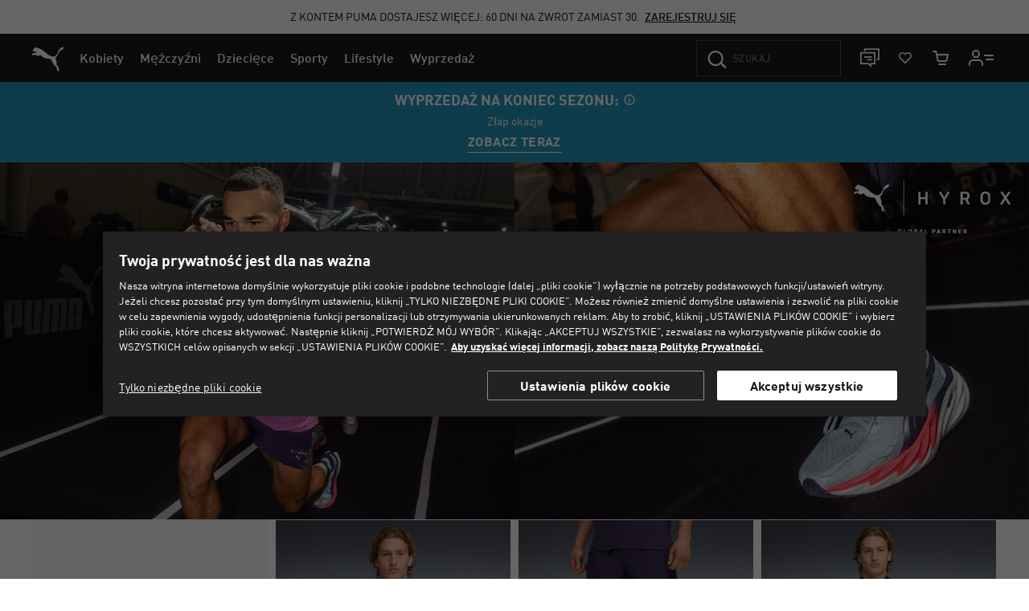

--- FILE ---
content_type: text/html;charset=UTF-8
request_url: https://eu.puma.com/on/demandware.store/Sites-EU-Site/pl_PL/Product-SlotComponentCarousel?recomm=true&pids=312915%2c4069162063144%2c4069162066916%2c528569%2c092400&ct=default&hc=&jscl=
body_size: 1637
content:
<div class="  ">


<div
class="products-carousel-glide"

data-component="pdp/ProductRecommendationCarousel"
data-carousel-tiles-reload-url="null"
data-type="ProductRecommender"
data-id="null"
data-title=""
data-component-options='{}'
data-component-slider-options='{
"controlArrowPrevTitle": "Previous",
"controlArrowNextTitle": "Dalej",
"controlArrowIcon": "arrow"
}'

aria-label=""
aria-roledescription="carousel" role="region"
>






































































































<div class="glide-carousel-container" style="min-height: 118px;">
<div class="glide-carousel" data-js-glide-slider-carousel>
<div
data-js-glide-slider-control-prev-arrow
class="simple-carousel-arrows"
data-glide-el="controls"
></div>
<div class="glide-carousel-track" data-glide-el="track">
<div class="glide-carousel-slides" aria-live="polite">




<div class="products-carousel-glide-slide" data-js-glide-slider-slide
data-js-product-products-carousel-slide role="group" aria-roledescription="slide"
aria-label="1 z 5"
>

<a
data-pid="4069161374562"
class="product-recommendation-link"
href="/pl/pl/pd/meskie-buty-do-biegania-puma-%C3%97-hyrox-velocity-nitro-4/312915.html?dwvar_312915_color=01"

data-js-product-recommendation
data-product-name="Męskie buty do biegania PUMA &times; HYROX Velocity NITRO&trade; 4"
>


<div class="product-recommendation-image-section">


<picture class="product-recommendation-picture js-picture-lazy"
aria-label="Męskie buty do biegania PUMA × HYROX Velocity NITRO™ 4, Lucite-Pure Pink-Deep Plum">


<source

media="(max-width:544px)"

data-srcset="https://images.puma.com/image/upload/f_auto,q_auto,b_rgb:fafafa,w_300,h_300/global/312915/01/sv01/fnd/EEA/fmt/png/Męskie-buty-do-biegania-PUMA-×-HYROX-Velocity-NITRO™-4 300w"

sizes="100vw"

/>


<source

media="(min-width:545px) and (max-width:1179px)"

data-srcset="https://images.puma.com/image/upload/f_auto,q_auto,b_rgb:fafafa,w_550,h_550/global/312915/01/sv01/fnd/EEA/fmt/png/Męskie-buty-do-biegania-PUMA-×-HYROX-Velocity-NITRO™-4 550w"

sizes="100vw"

/>


<source

media="(min-width:1180px) and (max-width:1399px)"

data-srcset="https://images.puma.com/image/upload/f_auto,q_auto,b_rgb:fafafa,w_400,h_400/global/312915/01/sv01/fnd/EEA/fmt/png/Męskie-buty-do-biegania-PUMA-×-HYROX-Velocity-NITRO™-4 400w"

sizes="100vw"

/>


<source

media="(min-width:1399px)"

data-srcset="https://images.puma.com/image/upload/f_auto,q_auto,b_rgb:fafafa,w_500,h_500/global/312915/01/sv01/fnd/EEA/fmt/png/Męskie-buty-do-biegania-PUMA-×-HYROX-Velocity-NITRO™-4 500w"

sizes="100vw"

/>

<img class="product-recommendation-image product-tile-image--default tile-image"
src="https://eu.puma.com/on/demandware.static/Sites-EU-Site/-/default/dwda8e1259/images/lazyload.png"
data-src="https://images.puma.com/image/upload/f_auto,q_auto,b_rgb:fafafa,w_550,h_550/global/312915/01/sv01/fnd/EEA/fmt/png/Męskie-buty-do-biegania-PUMA-×-HYROX-Velocity-NITRO™-4"
alt=""
title="Męskie buty do biegania PUMA × HYROX Velocity NITRO™ 4, Lucite-Pure Pink-Deep Plum"
itemprop="image"
>
</picture>


</div>
<div class="product-recommendation-info">
<div class="product-recommendation-name product-tile__title" aria-hidden="true">Męskie buty do biegania PUMA &times; HYROX Velocity NITRO&trade; 4</div>

<div class="product-recommendation-price product-tile__price">
    
        <div class="product-recommendation-price-standard product-tile__price--standard">599,00 zł</div>
    
</div>
</div>
</a>

</div>



<div class="products-carousel-glide-slide" data-js-glide-slider-slide
data-js-product-products-carousel-slide role="group" aria-roledescription="slide"
aria-label="2 z 5"
>

<a
data-pid="4069162063144"
class="product-recommendation-link"
href="/pl/pl/pd/meska-koszulka-treningowa-puma-%C3%97-hyrox-dryelite/528567.html?dwvar_528567_color=73"

data-js-product-recommendation
data-product-name="Męska koszulka treningowa PUMA &times; HYROX DRYELITE"
>


<div class="product-recommendation-image-section">


<picture class="product-recommendation-picture js-picture-lazy"
aria-label="Męska koszulka treningowa PUMA × HYROX DRYELITE, Electric Orchid">


<source

media="(max-width:544px)"

data-srcset="https://images.puma.com/image/upload/f_auto,q_auto,b_rgb:fafafa,w_300,h_300/global/528567/73/mod01/fnd/EEA/fmt/png/Męska-koszulka-treningowa-PUMA-×-HYROX-DRYELITE 300w"

sizes="100vw"

/>


<source

media="(min-width:545px) and (max-width:1179px)"

data-srcset="https://images.puma.com/image/upload/f_auto,q_auto,b_rgb:fafafa,w_550,h_550/global/528567/73/mod01/fnd/EEA/fmt/png/Męska-koszulka-treningowa-PUMA-×-HYROX-DRYELITE 550w"

sizes="100vw"

/>


<source

media="(min-width:1180px) and (max-width:1399px)"

data-srcset="https://images.puma.com/image/upload/f_auto,q_auto,b_rgb:fafafa,w_400,h_400/global/528567/73/mod01/fnd/EEA/fmt/png/Męska-koszulka-treningowa-PUMA-×-HYROX-DRYELITE 400w"

sizes="100vw"

/>


<source

media="(min-width:1399px)"

data-srcset="https://images.puma.com/image/upload/f_auto,q_auto,b_rgb:fafafa,w_500,h_500/global/528567/73/mod01/fnd/EEA/fmt/png/Męska-koszulka-treningowa-PUMA-×-HYROX-DRYELITE 500w"

sizes="100vw"

/>

<img class="product-recommendation-image product-tile-image--default tile-image"
src="https://eu.puma.com/on/demandware.static/Sites-EU-Site/-/default/dwda8e1259/images/lazyload.png"
data-src="https://images.puma.com/image/upload/f_auto,q_auto,b_rgb:fafafa,w_550,h_550/global/528567/73/mod01/fnd/EEA/fmt/png/Męska-koszulka-treningowa-PUMA-×-HYROX-DRYELITE"
alt="Na szarym tle model pozuje ze skrzyżowanymi ramionami, ubrany w różową koszulkę i ciemne spodenki."
title="Męska koszulka treningowa PUMA × HYROX DRYELITE, Electric Orchid"
itemprop="image"
>
</picture>


</div>
<div class="product-recommendation-info">
<div class="product-recommendation-name product-tile__title" aria-hidden="true">Męska koszulka treningowa PUMA &times; HYROX DRYELITE</div>

<div class="product-recommendation-price product-tile__price">
    
        <div class="product-recommendation-price-standard product-tile__price--standard">279,00 zł</div>
    
</div>
</div>
</a>

</div>



<div class="products-carousel-glide-slide" data-js-glide-slider-slide
data-js-product-products-carousel-slide role="group" aria-roledescription="slide"
aria-label="3 z 5"
>

<a
data-pid="4069162066916"
class="product-recommendation-link"
href="/pl/pl/pd/meskie-szorty-puma-%C3%97-hyrox-dryelite-5%22/528568.html?dwvar_528568_color=64"

data-js-product-recommendation
data-product-name="Męskie szorty PUMA &times; HYROX DRYELITE 5&quot;"
>


<div class="product-recommendation-image-section">


<picture class="product-recommendation-picture js-picture-lazy"
aria-label="Męskie szorty PUMA × HYROX DRYELITE 5&quot;, Deep Plum">


<source

media="(max-width:544px)"

data-srcset="https://images.puma.com/image/upload/f_auto,q_auto,b_rgb:fafafa,w_300,h_300/global/528568/64/mod01/fnd/EEA/fmt/png/Męskie-szorty-PUMA-×-HYROX-DRYELITE-5 300w"

sizes="100vw"

/>


<source

media="(min-width:545px) and (max-width:1179px)"

data-srcset="https://images.puma.com/image/upload/f_auto,q_auto,b_rgb:fafafa,w_550,h_550/global/528568/64/mod01/fnd/EEA/fmt/png/Męskie-szorty-PUMA-×-HYROX-DRYELITE-5 550w"

sizes="100vw"

/>


<source

media="(min-width:1180px) and (max-width:1399px)"

data-srcset="https://images.puma.com/image/upload/f_auto,q_auto,b_rgb:fafafa,w_400,h_400/global/528568/64/mod01/fnd/EEA/fmt/png/Męskie-szorty-PUMA-×-HYROX-DRYELITE-5 400w"

sizes="100vw"

/>


<source

media="(min-width:1399px)"

data-srcset="https://images.puma.com/image/upload/f_auto,q_auto,b_rgb:fafafa,w_500,h_500/global/528568/64/mod01/fnd/EEA/fmt/png/Męskie-szorty-PUMA-×-HYROX-DRYELITE-5 500w"

sizes="100vw"

/>

<img class="product-recommendation-image product-tile-image--default tile-image"
src="https://eu.puma.com/on/demandware.static/Sites-EU-Site/-/default/dwda8e1259/images/lazyload.png"
data-src="https://images.puma.com/image/upload/f_auto,q_auto,b_rgb:fafafa,w_550,h_550/global/528568/64/mod01/fnd/EEA/fmt/png/Męskie-szorty-PUMA-×-HYROX-DRYELITE-5"
alt="Na szarym tle model pozuje w stroju sportowym: top, spodenki, skarpetki i buty do biegania."
title="Męskie szorty PUMA × HYROX DRYELITE 5&quot;, Deep Plum"
itemprop="image"
>
</picture>


</div>
<div class="product-recommendation-info">
<div class="product-recommendation-name product-tile__title" aria-hidden="true">Męskie szorty PUMA &times; HYROX DRYELITE 5&quot;</div>

<div class="product-recommendation-price product-tile__price">
    
        <div class="product-recommendation-price-standard product-tile__price--standard">279,00 zł</div>
    
</div>
</div>
</a>

</div>



<div class="products-carousel-glide-slide" data-js-glide-slider-slide
data-js-product-products-carousel-slide role="group" aria-roledescription="slide"
aria-label="4 z 5"
>

<a
data-pid="4069161922794"
class="product-recommendation-link"
href="/pl/pl/pd/meska-kurtka-rozgrzewkowa-puma-%C3%97-hyrox-dryelite/528569.html?dwvar_528569_color=01"

data-js-product-recommendation
data-product-name="Męska kurtka rozgrzewkowa PUMA &times; HYROX DRYELITE"
>


<div class="product-recommendation-image-section">


<picture class="product-recommendation-picture js-picture-lazy"
aria-label="Męska kurtka rozgrzewkowa PUMA × HYROX DRYELITE, PUMA Black">


<source

media="(max-width:544px)"

data-srcset="https://images.puma.com/image/upload/f_auto,q_auto,b_rgb:fafafa,w_300,h_300/global/528569/01/mod01/fnd/EEA/fmt/png/Męska-kurtka-rozgrzewkowa-PUMA-×-HYROX-DRYELITE 300w"

sizes="100vw"

/>


<source

media="(min-width:545px) and (max-width:1179px)"

data-srcset="https://images.puma.com/image/upload/f_auto,q_auto,b_rgb:fafafa,w_550,h_550/global/528569/01/mod01/fnd/EEA/fmt/png/Męska-kurtka-rozgrzewkowa-PUMA-×-HYROX-DRYELITE 550w"

sizes="100vw"

/>


<source

media="(min-width:1180px) and (max-width:1399px)"

data-srcset="https://images.puma.com/image/upload/f_auto,q_auto,b_rgb:fafafa,w_400,h_400/global/528569/01/mod01/fnd/EEA/fmt/png/Męska-kurtka-rozgrzewkowa-PUMA-×-HYROX-DRYELITE 400w"

sizes="100vw"

/>


<source

media="(min-width:1399px)"

data-srcset="https://images.puma.com/image/upload/f_auto,q_auto,b_rgb:fafafa,w_500,h_500/global/528569/01/mod01/fnd/EEA/fmt/png/Męska-kurtka-rozgrzewkowa-PUMA-×-HYROX-DRYELITE 500w"

sizes="100vw"

/>

<img class="product-recommendation-image product-tile-image--default tile-image"
src="https://eu.puma.com/on/demandware.static/Sites-EU-Site/-/default/dwda8e1259/images/lazyload.png"
data-src="https://images.puma.com/image/upload/f_auto,q_auto,b_rgb:fafafa,w_550,h_550/global/528569/01/mod01/fnd/EEA/fmt/png/Męska-kurtka-rozgrzewkowa-PUMA-×-HYROX-DRYELITE"
alt="Model na szarym tle w czarnej kurtce i szortach z logo marki."
title="Męska kurtka rozgrzewkowa PUMA × HYROX DRYELITE, PUMA Black"
itemprop="image"
>
</picture>


</div>
<div class="product-recommendation-info">
<div class="product-recommendation-name product-tile__title" aria-hidden="true">Męska kurtka rozgrzewkowa PUMA &times; HYROX DRYELITE</div>

<div class="product-recommendation-price product-tile__price">
    
        <div class="product-recommendation-price-standard product-tile__price--standard">399,00 zł</div>
    
</div>
</div>
</a>

</div>



<div class="products-carousel-glide-slide" data-js-glide-slider-slide
data-js-product-products-carousel-slide role="group" aria-roledescription="slide"
aria-label="5 z 5"
>

<a
data-pid="4069162521224"
class="product-recommendation-link"
href="/pl/pl/pd/plecak-puma-%C3%97-hyrox-daily-34-l/092400.html?dwvar_092400_color=01"

data-js-product-recommendation
data-product-name="Plecak PUMA &times; HYROX Daily 34 l"
>


<div class="product-recommendation-image-section">


<picture class="product-recommendation-picture js-picture-lazy"
aria-label="Plecak PUMA × HYROX Daily 34 l, PUMA Black">


<source

media="(max-width:544px)"

data-srcset="https://images.puma.com/image/upload/f_auto,q_auto,b_rgb:fafafa,w_300,h_300/global/092400/01/fnd/EEA/fmt/png/Plecak-PUMA-×-HYROX-Daily-34-l 300w"

sizes="100vw"

/>


<source

media="(min-width:545px) and (max-width:1179px)"

data-srcset="https://images.puma.com/image/upload/f_auto,q_auto,b_rgb:fafafa,w_550,h_550/global/092400/01/fnd/EEA/fmt/png/Plecak-PUMA-×-HYROX-Daily-34-l 550w"

sizes="100vw"

/>


<source

media="(min-width:1180px) and (max-width:1399px)"

data-srcset="https://images.puma.com/image/upload/f_auto,q_auto,b_rgb:fafafa,w_400,h_400/global/092400/01/fnd/EEA/fmt/png/Plecak-PUMA-×-HYROX-Daily-34-l 400w"

sizes="100vw"

/>


<source

media="(min-width:1399px)"

data-srcset="https://images.puma.com/image/upload/f_auto,q_auto,b_rgb:fafafa,w_500,h_500/global/092400/01/fnd/EEA/fmt/png/Plecak-PUMA-×-HYROX-Daily-34-l 500w"

sizes="100vw"

/>

<img class="product-recommendation-image product-tile-image--default tile-image"
src="https://eu.puma.com/on/demandware.static/Sites-EU-Site/-/default/dwda8e1259/images/lazyload.png"
data-src="https://images.puma.com/image/upload/f_auto,q_auto,b_rgb:fafafa,w_550,h_550/global/092400/01/fnd/EEA/fmt/png/Plecak-PUMA-×-HYROX-Daily-34-l"
alt="Czarny plecak treningowy PUMA HYROX z kieszeniami i regulowanymi paskami."
title="Plecak PUMA × HYROX Daily 34 l, PUMA Black"
itemprop="image"
>
</picture>


</div>
<div class="product-recommendation-info">
<div class="product-recommendation-name product-tile__title" aria-hidden="true">Plecak PUMA &times; HYROX Daily 34 l</div>

<div class="product-recommendation-price product-tile__price">
    
        <div class="product-recommendation-price-standard product-tile__price--standard">519,00 zł</div>
    
</div>
</div>
</a>

</div>


</div>
</div>
<div
data-js-glide-slider-control-next-arrow
class="simple-carousel-arrows"
data-glide-el="controls"
></div>
<div
data-js-glide-slider-control-bullets
class="simple-carousel-bullets accessible-tabs"
data-glide-el="controls[nav]"
role="tablist"
aria-label="Slajdy"
data-slide-number-text="Slajd {0}"
></div>
</div>
</div>



</div>
</div>




--- FILE ---
content_type: text/html;charset=UTF-8
request_url: https://eu.puma.com/on/demandware.store/Sites-EU-Site/pl_PL/Product-SlotComponentCarousel?recomm=true&pids=398846%2C400384%2C309809%2C399781%2C309707%2C403688%2C026275%2C026280%2C403699%2C783894%2C311144%2C312174&ct=default&hc=&jscl=js-cl-js-recomm-content-kqcm9fg7v&ajax=true
body_size: 2781
content:
<div class="js-cl-js-recomm-content-kqcm9fg7v  ">

<h2 class="products-carousel-title js-carousel-callout-msg"></h2>



<div
class="products-carousel-glide"

data-component="pdp/ProductRecommendationCarousel"
data-carousel-tiles-reload-url="null"
data-type="ProductRecommender"
data-id="null"
data-title=""
data-component-options='{}'
data-component-slider-options='{
"controlArrowPrevTitle": "Previous",
"controlArrowNextTitle": "Dalej",
"controlArrowIcon": "arrow"
}'

aria-label=""
aria-roledescription="carousel" role="region"
>






































































































<div class="glide-carousel-container" style="min-height: 118px;">
<div class="glide-carousel" data-js-glide-slider-carousel>
<div
data-js-glide-slider-control-prev-arrow
class="simple-carousel-arrows"
data-glide-el="controls"
></div>
<div class="glide-carousel-track" data-glide-el="track">
<div class="glide-carousel-slides" aria-live="polite">




<div class="products-carousel-glide-slide" data-js-glide-slider-slide
data-js-product-products-carousel-slide role="group" aria-roledescription="slide"
aria-label="1 z 12"
>

<a
data-pid="4067979315715"
class="product-recommendation-link"
href="/pl/pl/pd/sneakersy-unisex-speedcat-og/398846.html?dwvar_398846_color=01"

data-js-product-recommendation
data-product-name="Sneakersy unisex Speedcat OG"
>


<div class="product-recommendation-image-section">


<picture class="product-recommendation-picture js-picture-lazy"
aria-label="Sneakersy unisex Speedcat OG, PUMA Black-PUMA White">


<source

media="(max-width:544px)"

data-srcset="https://images.puma.com/image/upload/f_auto,q_auto,b_rgb:fafafa,w_300,h_300/global/398846/01/sv01/fnd/EEA/fmt/png/Sneakersy-unisex-Speedcat-OG 300w"

sizes="100vw"

/>


<source

media="(min-width:545px) and (max-width:1179px)"

data-srcset="https://images.puma.com/image/upload/f_auto,q_auto,b_rgb:fafafa,w_550,h_550/global/398846/01/sv01/fnd/EEA/fmt/png/Sneakersy-unisex-Speedcat-OG 550w"

sizes="100vw"

/>


<source

media="(min-width:1180px) and (max-width:1399px)"

data-srcset="https://images.puma.com/image/upload/f_auto,q_auto,b_rgb:fafafa,w_400,h_400/global/398846/01/sv01/fnd/EEA/fmt/png/Sneakersy-unisex-Speedcat-OG 400w"

sizes="100vw"

/>


<source

media="(min-width:1399px)"

data-srcset="https://images.puma.com/image/upload/f_auto,q_auto,b_rgb:fafafa,w_500,h_500/global/398846/01/sv01/fnd/EEA/fmt/png/Sneakersy-unisex-Speedcat-OG 500w"

sizes="100vw"

/>

<img class="product-recommendation-image product-tile-image--default tile-image"
src="https://eu.puma.com/on/demandware.static/Sites-EU-Site/-/default/dwda8e1259/images/lazyload.png"
data-src="https://images.puma.com/image/upload/f_auto,q_auto,b_rgb:fafafa,w_550,h_550/global/398846/01/sv01/fnd/EEA/fmt/png/Sneakersy-unisex-Speedcat-OG"
alt="Czarne buty sportowe PUMA z białym paskiem bocznym i złotym logo."
title="Sneakersy unisex Speedcat OG, PUMA Black-PUMA White"
itemprop="image"
>
</picture>


</div>
<div class="product-recommendation-info">
<div class="product-recommendation-name product-tile__title" aria-hidden="true">Sneakersy unisex Speedcat OG</div>

<div class="product-recommendation-price product-tile__price">
    
        <div class="product-recommendation-price-standard product-tile__price--standard">479,00 zł</div>
    
</div>
</div>
</a>

</div>



<div class="products-carousel-glide-slide" data-js-glide-slider-slide
data-js-product-products-carousel-slide role="group" aria-roledescription="slide"
aria-label="2 z 12"
>

<a
data-pid="4067983189562"
class="product-recommendation-link"
href="/pl/pl/pd/sneakersy-unisex-speedcat-mid/400384.html?dwvar_400384_color=01"

data-js-product-recommendation
data-product-name="Sneakersy unisex Speedcat Mid"
>


<div class="product-recommendation-image-section">


<picture class="product-recommendation-picture js-picture-lazy"
aria-label="Sneakersy unisex Speedcat Mid, PUMA Black-Warm White">


<source

media="(max-width:544px)"

data-srcset="https://images.puma.com/image/upload/f_auto,q_auto,b_rgb:fafafa,w_300,h_300/global/400384/01/sv01/fnd/EEA/fmt/png/Sneakersy-unisex-Speedcat-Mid 300w"

sizes="100vw"

/>


<source

media="(min-width:545px) and (max-width:1179px)"

data-srcset="https://images.puma.com/image/upload/f_auto,q_auto,b_rgb:fafafa,w_550,h_550/global/400384/01/sv01/fnd/EEA/fmt/png/Sneakersy-unisex-Speedcat-Mid 550w"

sizes="100vw"

/>


<source

media="(min-width:1180px) and (max-width:1399px)"

data-srcset="https://images.puma.com/image/upload/f_auto,q_auto,b_rgb:fafafa,w_400,h_400/global/400384/01/sv01/fnd/EEA/fmt/png/Sneakersy-unisex-Speedcat-Mid 400w"

sizes="100vw"

/>


<source

media="(min-width:1399px)"

data-srcset="https://images.puma.com/image/upload/f_auto,q_auto,b_rgb:fafafa,w_500,h_500/global/400384/01/sv01/fnd/EEA/fmt/png/Sneakersy-unisex-Speedcat-Mid 500w"

sizes="100vw"

/>

<img class="product-recommendation-image product-tile-image--default tile-image"
src="https://eu.puma.com/on/demandware.static/Sites-EU-Site/-/default/dwda8e1259/images/lazyload.png"
data-src="https://images.puma.com/image/upload/f_auto,q_auto,b_rgb:fafafa,w_550,h_550/global/400384/01/sv01/fnd/EEA/fmt/png/Sneakersy-unisex-Speedcat-Mid"
alt="Czarne buty PUMA z wysoką cholewką dla dorosłych, z beżowym paskiem i zapięciem."
title="Sneakersy unisex Speedcat Mid, PUMA Black-Warm White"
itemprop="image"
>
</picture>


</div>
<div class="product-recommendation-info">
<div class="product-recommendation-name product-tile__title" aria-hidden="true">Sneakersy unisex Speedcat Mid</div>

<div class="product-recommendation-price product-tile__price">
    
        <div class="product-recommendation-price-standard product-tile__price--standard">559,00 zł</div>
    
</div>
</div>
</a>

</div>



<div class="products-carousel-glide-slide" data-js-glide-slider-slide
data-js-product-products-carousel-slide role="group" aria-roledescription="slide"
aria-label="3 z 12"
>

<a
data-pid="4069157098250"
class="product-recommendation-link"
href="/pl/pl/pd/meskie-buty-do-biegania-deviate-nitro-elite%C2%A03/309809.html?dwvar_309809_color=07"

data-js-product-recommendation
data-product-name="Męskie buty do biegania Deviate NITRO&trade; Elite&nbsp;3"
>


<div class="product-recommendation-image-section">


<picture class="product-recommendation-picture js-picture-lazy"
aria-label="Męskie buty do biegania Deviate NITRO™ Elite&nbsp;3, Mint Melt-Speed Blue">


<source

media="(max-width:544px)"

data-srcset="https://images.puma.com/image/upload/f_auto,q_auto,b_rgb:fafafa,w_300,h_300/global/309809/07/sv01/fnd/EEA/fmt/png/Męskie-buty-do-biegania-Deviate-NITRO™-Elite3 300w"

sizes="100vw"

/>


<source

media="(min-width:545px) and (max-width:1179px)"

data-srcset="https://images.puma.com/image/upload/f_auto,q_auto,b_rgb:fafafa,w_550,h_550/global/309809/07/sv01/fnd/EEA/fmt/png/Męskie-buty-do-biegania-Deviate-NITRO™-Elite3 550w"

sizes="100vw"

/>


<source

media="(min-width:1180px) and (max-width:1399px)"

data-srcset="https://images.puma.com/image/upload/f_auto,q_auto,b_rgb:fafafa,w_400,h_400/global/309809/07/sv01/fnd/EEA/fmt/png/Męskie-buty-do-biegania-Deviate-NITRO™-Elite3 400w"

sizes="100vw"

/>


<source

media="(min-width:1399px)"

data-srcset="https://images.puma.com/image/upload/f_auto,q_auto,b_rgb:fafafa,w_500,h_500/global/309809/07/sv01/fnd/EEA/fmt/png/Męskie-buty-do-biegania-Deviate-NITRO™-Elite3 500w"

sizes="100vw"

/>

<img class="product-recommendation-image product-tile-image--default tile-image"
src="https://eu.puma.com/on/demandware.static/Sites-EU-Site/-/default/dwda8e1259/images/lazyload.png"
data-src="https://images.puma.com/image/upload/f_auto,q_auto,b_rgb:fafafa,w_550,h_550/global/309809/07/sv01/fnd/EEA/fmt/png/Męskie-buty-do-biegania-Deviate-NITRO™-Elite3"
alt="Miętowy but do biegania PUMA z czarnymi paskami i warstwową, turkusowo-niebieską podeszwą."
title="Męskie buty do biegania Deviate NITRO™ Elite&nbsp;3, Mint Melt-Speed Blue"
itemprop="image"
>
</picture>


</div>
<div class="product-recommendation-info">
<div class="product-recommendation-name product-tile__title" aria-hidden="true">Męskie buty do biegania Deviate NITRO&trade; Elite&nbsp;3</div>

<div class="product-recommendation-price product-tile__price">
    
        <div class="product-recommendation-price-standard product-tile__price--standard">999,00 zł</div>
    
</div>
</div>
</a>

</div>



<div class="products-carousel-glide-slide" data-js-glide-slider-slide
data-js-product-products-carousel-slide role="group" aria-roledescription="slide"
aria-label="4 z 12"
>

<a
data-pid="4067979841283"
class="product-recommendation-link"
href="/pl/pl/pd/sneakersy-unisex-suede-classic/399781.html?dwvar_399781_color=01"

data-js-product-recommendation
data-product-name="Sneakersy unisex Suede Classic"
>


<div class="product-recommendation-image-section">


<picture class="product-recommendation-picture js-picture-lazy"
aria-label="Sneakersy unisex Suede Classic, PUMA Black-PUMA White">


<source

media="(max-width:544px)"

data-srcset="https://images.puma.com/image/upload/f_auto,q_auto,b_rgb:fafafa,w_300,h_300/global/399781/01/sv01/fnd/EEA/fmt/png/Sneakersy-unisex-Suede-Classic 300w"

sizes="100vw"

/>


<source

media="(min-width:545px) and (max-width:1179px)"

data-srcset="https://images.puma.com/image/upload/f_auto,q_auto,b_rgb:fafafa,w_550,h_550/global/399781/01/sv01/fnd/EEA/fmt/png/Sneakersy-unisex-Suede-Classic 550w"

sizes="100vw"

/>


<source

media="(min-width:1180px) and (max-width:1399px)"

data-srcset="https://images.puma.com/image/upload/f_auto,q_auto,b_rgb:fafafa,w_400,h_400/global/399781/01/sv01/fnd/EEA/fmt/png/Sneakersy-unisex-Suede-Classic 400w"

sizes="100vw"

/>


<source

media="(min-width:1399px)"

data-srcset="https://images.puma.com/image/upload/f_auto,q_auto,b_rgb:fafafa,w_500,h_500/global/399781/01/sv01/fnd/EEA/fmt/png/Sneakersy-unisex-Suede-Classic 500w"

sizes="100vw"

/>

<img class="product-recommendation-image product-tile-image--default tile-image"
src="https://eu.puma.com/on/demandware.static/Sites-EU-Site/-/default/dwda8e1259/images/lazyload.png"
data-src="https://images.puma.com/image/upload/f_auto,q_auto,b_rgb:fafafa,w_550,h_550/global/399781/01/sv01/fnd/EEA/fmt/png/Sneakersy-unisex-Suede-Classic"
alt="Czarne buty sportowe PUMA z białym paskiem i sznurówkami."
title="Sneakersy unisex Suede Classic, PUMA Black-PUMA White"
itemprop="image"
>
</picture>


</div>
<div class="product-recommendation-info">
<div class="product-recommendation-name product-tile__title" aria-hidden="true">Sneakersy unisex Suede Classic</div>

<div class="product-recommendation-price product-tile__price">
    
        <div class="product-recommendation-price-standard product-tile__price--standard">399,00 zł</div>
    
</div>
</div>
</a>

</div>



<div class="products-carousel-glide-slide" data-js-glide-slider-slide
data-js-product-products-carousel-slide role="group" aria-roledescription="slide"
aria-label="5 z 12"
>

<a
data-pid="4067979287128"
class="product-recommendation-link"
href="/pl/pl/pd/meskie-buty-do-biegania-deviate-nitro-3/309707.html?dwvar_309707_color=01"

data-js-product-recommendation
data-product-name="Męskie buty do biegania Deviate NITRO&trade; 3"
>


<div class="product-recommendation-image-section">


<picture class="product-recommendation-picture js-picture-lazy"
aria-label="Męskie buty do biegania Deviate NITRO™ 3, PUMA Black-PUMA White">


<source

media="(max-width:544px)"

data-srcset="https://images.puma.com/image/upload/f_auto,q_auto,b_rgb:fafafa,w_300,h_300/global/309707/01/sv01/fnd/EEA/fmt/png/Męskie-buty-do-biegania-Deviate-NITRO™-3 300w"

sizes="100vw"

/>


<source

media="(min-width:545px) and (max-width:1179px)"

data-srcset="https://images.puma.com/image/upload/f_auto,q_auto,b_rgb:fafafa,w_550,h_550/global/309707/01/sv01/fnd/EEA/fmt/png/Męskie-buty-do-biegania-Deviate-NITRO™-3 550w"

sizes="100vw"

/>


<source

media="(min-width:1180px) and (max-width:1399px)"

data-srcset="https://images.puma.com/image/upload/f_auto,q_auto,b_rgb:fafafa,w_400,h_400/global/309707/01/sv01/fnd/EEA/fmt/png/Męskie-buty-do-biegania-Deviate-NITRO™-3 400w"

sizes="100vw"

/>


<source

media="(min-width:1399px)"

data-srcset="https://images.puma.com/image/upload/f_auto,q_auto,b_rgb:fafafa,w_500,h_500/global/309707/01/sv01/fnd/EEA/fmt/png/Męskie-buty-do-biegania-Deviate-NITRO™-3 500w"

sizes="100vw"

/>

<img class="product-recommendation-image product-tile-image--default tile-image"
src="https://eu.puma.com/on/demandware.static/Sites-EU-Site/-/default/dwda8e1259/images/lazyload.png"
data-src="https://images.puma.com/image/upload/f_auto,q_auto,b_rgb:fafafa,w_550,h_550/global/309707/01/sv01/fnd/EEA/fmt/png/Męskie-buty-do-biegania-Deviate-NITRO™-3"
alt="Czarne buty do biegania PUMA dla dorosłych z białym paskiem i detalem 'NITRO'."
title="Męskie buty do biegania Deviate NITRO™ 3, PUMA Black-PUMA White"
itemprop="image"
>
</picture>


</div>
<div class="product-recommendation-info">
<div class="product-recommendation-name product-tile__title" aria-hidden="true">Męskie buty do biegania Deviate NITRO&trade; 3</div>

<div class="product-recommendation-price product-tile__price">
    
        <div class="product-recommendation-price-standard product-tile__price--standard">749,00 zł</div>
    
</div>
</div>
</a>

</div>



<div class="products-carousel-glide-slide" data-js-glide-slider-slide
data-js-product-products-carousel-slide role="group" aria-roledescription="slide"
aria-label="6 z 12"
>

<a
data-pid="4069156986299"
class="product-recommendation-link"
href="/pl/pl/pd/sneakersy-unisex-speedcat-faded/403688.html?dwvar_403688_color=01"

data-js-product-recommendation
data-product-name="Sneakersy unisex Speedcat Faded"
>


<div class="product-recommendation-image-section">


<picture class="product-recommendation-picture js-picture-lazy"
aria-label="Sneakersy unisex Speedcat Faded, Haute Tropic-Alpine Snow">


<source

media="(max-width:544px)"

data-srcset="https://images.puma.com/image/upload/f_auto,q_auto,b_rgb:fafafa,w_300,h_300/global/403688/01/sv01/fnd/EEA/fmt/png/Sneakersy-unisex-Speedcat-Faded 300w"

sizes="100vw"

/>


<source

media="(min-width:545px) and (max-width:1179px)"

data-srcset="https://images.puma.com/image/upload/f_auto,q_auto,b_rgb:fafafa,w_550,h_550/global/403688/01/sv01/fnd/EEA/fmt/png/Sneakersy-unisex-Speedcat-Faded 550w"

sizes="100vw"

/>


<source

media="(min-width:1180px) and (max-width:1399px)"

data-srcset="https://images.puma.com/image/upload/f_auto,q_auto,b_rgb:fafafa,w_400,h_400/global/403688/01/sv01/fnd/EEA/fmt/png/Sneakersy-unisex-Speedcat-Faded 400w"

sizes="100vw"

/>


<source

media="(min-width:1399px)"

data-srcset="https://images.puma.com/image/upload/f_auto,q_auto,b_rgb:fafafa,w_500,h_500/global/403688/01/sv01/fnd/EEA/fmt/png/Sneakersy-unisex-Speedcat-Faded 500w"

sizes="100vw"

/>

<img class="product-recommendation-image product-tile-image--default tile-image"
src="https://eu.puma.com/on/demandware.static/Sites-EU-Site/-/default/dwda8e1259/images/lazyload.png"
data-src="https://images.puma.com/image/upload/f_auto,q_auto,b_rgb:fafafa,w_550,h_550/global/403688/01/sv01/fnd/EEA/fmt/png/Sneakersy-unisex-Speedcat-Faded"
alt="Jasnoniebieskie buty sportowe PUMA z kremowym paskiem i brązową podeszwą."
title="Sneakersy unisex Speedcat Faded, Haute Tropic-Alpine Snow"
itemprop="image"
>
</picture>


</div>
<div class="product-recommendation-info">
<div class="product-recommendation-name product-tile__title" aria-hidden="true">Sneakersy unisex Speedcat Faded</div>

<div class="product-recommendation-price product-tile__price">
    
        <div class="product-recommendation-price-standard product-tile__price--standard">479,00 zł</div>
    
</div>
</div>
</a>

</div>



<div class="products-carousel-glide-slide" data-js-glide-slider-slide
data-js-product-products-carousel-slide role="group" aria-roledescription="slide"
aria-label="7 z 12"
>

<a
data-pid="4069156238244"
class="product-recommendation-link"
href="/pl/pl/pd/czapka-z-daszkiem-scuderia-ferrari-hp-hamilton/026275.html?dwvar_026275_color=02"

data-js-product-recommendation
data-product-name="Czapka z daszkiem Scuderia Ferrari HP Hamilton"
>


<div class="product-recommendation-image-section">


<picture class="product-recommendation-picture js-picture-lazy"
aria-label="Czapka z daszkiem Scuderia Ferrari HP Hamilton, PUMA White">


<source

media="(max-width:544px)"

data-srcset="https://images.puma.com/image/upload/f_auto,q_auto,b_rgb:fafafa,w_300,h_300/global/026275/02/fnd/EEA/fmt/png/Czapka-z-daszkiem-Scuderia-Ferrari-HP-Hamilton 300w"

sizes="100vw"

/>


<source

media="(min-width:545px) and (max-width:1179px)"

data-srcset="https://images.puma.com/image/upload/f_auto,q_auto,b_rgb:fafafa,w_550,h_550/global/026275/02/fnd/EEA/fmt/png/Czapka-z-daszkiem-Scuderia-Ferrari-HP-Hamilton 550w"

sizes="100vw"

/>


<source

media="(min-width:1180px) and (max-width:1399px)"

data-srcset="https://images.puma.com/image/upload/f_auto,q_auto,b_rgb:fafafa,w_400,h_400/global/026275/02/fnd/EEA/fmt/png/Czapka-z-daszkiem-Scuderia-Ferrari-HP-Hamilton 400w"

sizes="100vw"

/>


<source

media="(min-width:1399px)"

data-srcset="https://images.puma.com/image/upload/f_auto,q_auto,b_rgb:fafafa,w_500,h_500/global/026275/02/fnd/EEA/fmt/png/Czapka-z-daszkiem-Scuderia-Ferrari-HP-Hamilton 500w"

sizes="100vw"

/>

<img class="product-recommendation-image product-tile-image--default tile-image"
src="https://eu.puma.com/on/demandware.static/Sites-EU-Site/-/default/dwda8e1259/images/lazyload.png"
data-src="https://images.puma.com/image/upload/f_auto,q_auto,b_rgb:fafafa,w_550,h_550/global/026275/02/fnd/EEA/fmt/png/Czapka-z-daszkiem-Scuderia-Ferrari-HP-Hamilton"
alt="Biała czapka PUMA z logo Ferrari i numerem 44."
title="Czapka z daszkiem Scuderia Ferrari HP Hamilton, PUMA White"
itemprop="image"
>
</picture>


</div>
<div class="product-recommendation-info">
<div class="product-recommendation-name product-tile__title" aria-hidden="true">Czapka z daszkiem Scuderia Ferrari HP Hamilton</div>

<div class="product-recommendation-price product-tile__price">
    
        <div class="product-recommendation-price-new product-tile__price--new">99,00 zł</div>
        <div class="product-recommendation-price-original product-tile__price--original">
            Cena początkowa: 
            <span>199,00 zł</span>
            
            <span class="discount-percentage-value">-50%</span>
            
        </div>
    
</div>
</div>
</a>

</div>



<div class="products-carousel-glide-slide" data-js-glide-slider-slide
data-js-product-products-carousel-slide role="group" aria-roledescription="slide"
aria-label="8 z 12"
>

<a
data-pid="4069156238305"
class="product-recommendation-link"
href="/pl/pl/pd/czapka-z-daszkiem-scuderia-ferrari-team-2025/026280.html?dwvar_026280_color=01"

data-js-product-recommendation
data-product-name="Czapka z daszkiem Scuderia Ferrari Team 2025"
>


<div class="product-recommendation-image-section">


<picture class="product-recommendation-picture js-picture-lazy"
aria-label="Czapka z daszkiem Scuderia Ferrari Team 2025, Dark Cherry">


<source

media="(max-width:544px)"

data-srcset="https://images.puma.com/image/upload/f_auto,q_auto,b_rgb:fafafa,w_300,h_300/global/026280/01/fnd/EEA/fmt/png/Czapka-z-daszkiem-Scuderia-Ferrari-Team-2025 300w"

sizes="100vw"

/>


<source

media="(min-width:545px) and (max-width:1179px)"

data-srcset="https://images.puma.com/image/upload/f_auto,q_auto,b_rgb:fafafa,w_550,h_550/global/026280/01/fnd/EEA/fmt/png/Czapka-z-daszkiem-Scuderia-Ferrari-Team-2025 550w"

sizes="100vw"

/>


<source

media="(min-width:1180px) and (max-width:1399px)"

data-srcset="https://images.puma.com/image/upload/f_auto,q_auto,b_rgb:fafafa,w_400,h_400/global/026280/01/fnd/EEA/fmt/png/Czapka-z-daszkiem-Scuderia-Ferrari-Team-2025 400w"

sizes="100vw"

/>


<source

media="(min-width:1399px)"

data-srcset="https://images.puma.com/image/upload/f_auto,q_auto,b_rgb:fafafa,w_500,h_500/global/026280/01/fnd/EEA/fmt/png/Czapka-z-daszkiem-Scuderia-Ferrari-Team-2025 500w"

sizes="100vw"

/>

<img class="product-recommendation-image product-tile-image--default tile-image"
src="https://eu.puma.com/on/demandware.static/Sites-EU-Site/-/default/dwda8e1259/images/lazyload.png"
data-src="https://images.puma.com/image/upload/f_auto,q_auto,b_rgb:fafafa,w_550,h_550/global/026280/01/fnd/EEA/fmt/png/Czapka-z-daszkiem-Scuderia-Ferrari-Team-2025"
alt="Czerwona czapka PUMA z logo Ferrari i białym wykończeniem na daszku."
title="Czapka z daszkiem Scuderia Ferrari Team 2025, Dark Cherry"
itemprop="image"
>
</picture>


</div>
<div class="product-recommendation-info">
<div class="product-recommendation-name product-tile__title" aria-hidden="true">Czapka z daszkiem Scuderia Ferrari Team 2025</div>

<div class="product-recommendation-price product-tile__price">
    
        <div class="product-recommendation-price-new product-tile__price--new">89,00 zł</div>
        <div class="product-recommendation-price-original product-tile__price--original">
            Cena początkowa: 
            <span>179,00 zł</span>
            
            <span class="discount-percentage-value">-50%</span>
            
        </div>
    
</div>
</div>
</a>

</div>



<div class="products-carousel-glide-slide" data-js-glide-slider-slide
data-js-product-products-carousel-slide role="group" aria-roledescription="slide"
aria-label="9 z 12"
>

<a
data-pid="4069157103695"
class="product-recommendation-link"
href="/pl/pl/pd/sneakersy-unisex-palermo-alpino-fuzzy/403699.html?dwvar_403699_color=01"

data-js-product-recommendation
data-product-name="Sneakersy unisex Palermo Alpino Fuzzy"
>


<div class="product-recommendation-image-section">


<picture class="product-recommendation-picture js-picture-lazy"
aria-label="Sneakersy unisex Palermo Alpino Fuzzy, PUMA Black-Yellow Sizzle">


<source

media="(max-width:544px)"

data-srcset="https://images.puma.com/image/upload/f_auto,q_auto,b_rgb:fafafa,w_300,h_300/global/403699/01/sv01/fnd/EEA/fmt/png/Sneakersy-unisex-Palermo-Alpino-Fuzzy 300w"

sizes="100vw"

/>


<source

media="(min-width:545px) and (max-width:1179px)"

data-srcset="https://images.puma.com/image/upload/f_auto,q_auto,b_rgb:fafafa,w_550,h_550/global/403699/01/sv01/fnd/EEA/fmt/png/Sneakersy-unisex-Palermo-Alpino-Fuzzy 550w"

sizes="100vw"

/>


<source

media="(min-width:1180px) and (max-width:1399px)"

data-srcset="https://images.puma.com/image/upload/f_auto,q_auto,b_rgb:fafafa,w_400,h_400/global/403699/01/sv01/fnd/EEA/fmt/png/Sneakersy-unisex-Palermo-Alpino-Fuzzy 400w"

sizes="100vw"

/>


<source

media="(min-width:1399px)"

data-srcset="https://images.puma.com/image/upload/f_auto,q_auto,b_rgb:fafafa,w_500,h_500/global/403699/01/sv01/fnd/EEA/fmt/png/Sneakersy-unisex-Palermo-Alpino-Fuzzy 500w"

sizes="100vw"

/>

<img class="product-recommendation-image product-tile-image--default tile-image"
src="https://eu.puma.com/on/demandware.static/Sites-EU-Site/-/default/dwda8e1259/images/lazyload.png"
data-src="https://images.puma.com/image/upload/f_auto,q_auto,b_rgb:fafafa,w_550,h_550/global/403699/01/sv01/fnd/EEA/fmt/png/Sneakersy-unisex-Palermo-Alpino-Fuzzy"
alt="Czarne buty PUMA Palermo ze zamszową cholewką i żółtymi sznurówkami."
title="Sneakersy unisex Palermo Alpino Fuzzy, PUMA Black-Yellow Sizzle"
itemprop="image"
>
</picture>


</div>
<div class="product-recommendation-info">
<div class="product-recommendation-name product-tile__title" aria-hidden="true">Sneakersy unisex Palermo Alpino Fuzzy</div>

<div class="product-recommendation-price product-tile__price">
    
        <div class="product-recommendation-price-standard product-tile__price--standard">479,00 zł</div>
    
</div>
</div>
</a>

</div>



<div class="products-carousel-glide-slide" data-js-glide-slider-slide
data-js-product-products-carousel-slide role="group" aria-roledescription="slide"
aria-label="10 z 12"
>

<a
data-pid="4069159913612"
class="product-recommendation-link"
href="/pl/pl/pd/meska-koszulka-portugalia-25%2F26-special-edition-eusebio/783894.html?dwvar_783894_color=19"

data-js-product-recommendation
data-product-name="Męska koszulka Portugalia 25/26 Special Edition Eus&eacute;bio"
>


<div class="product-recommendation-image-section">


<picture class="product-recommendation-picture js-picture-lazy"
aria-label="Męska koszulka Portugalia 25/26 Special Edition Eusébio, PUMA Black-PUMA Gold">


<source

media="(max-width:544px)"

data-srcset="https://images.puma.com/image/upload/f_auto,q_auto,b_rgb:fafafa,w_300,h_300/global/783894/19/mod01/fnd/EEA/fmt/png/Męska-koszulka-Portugalia-25/26-Special-Edition-Eusébio 300w"

sizes="100vw"

/>


<source

media="(min-width:545px) and (max-width:1179px)"

data-srcset="https://images.puma.com/image/upload/f_auto,q_auto,b_rgb:fafafa,w_550,h_550/global/783894/19/mod01/fnd/EEA/fmt/png/Męska-koszulka-Portugalia-25/26-Special-Edition-Eusébio 550w"

sizes="100vw"

/>


<source

media="(min-width:1180px) and (max-width:1399px)"

data-srcset="https://images.puma.com/image/upload/f_auto,q_auto,b_rgb:fafafa,w_400,h_400/global/783894/19/mod01/fnd/EEA/fmt/png/Męska-koszulka-Portugalia-25/26-Special-Edition-Eusébio 400w"

sizes="100vw"

/>


<source

media="(min-width:1399px)"

data-srcset="https://images.puma.com/image/upload/f_auto,q_auto,b_rgb:fafafa,w_500,h_500/global/783894/19/mod01/fnd/EEA/fmt/png/Męska-koszulka-Portugalia-25/26-Special-Edition-Eusébio 500w"

sizes="100vw"

/>

<img class="product-recommendation-image product-tile-image--default tile-image"
src="https://eu.puma.com/on/demandware.static/Sites-EU-Site/-/default/dwda8e1259/images/lazyload.png"
data-src="https://images.puma.com/image/upload/f_auto,q_auto,b_rgb:fafafa,w_550,h_550/global/783894/19/mod01/fnd/EEA/fmt/png/Męska-koszulka-Portugalia-25/26-Special-Edition-Eusébio"
alt="Model pozuje na szarym tle w czarnej koszulce polo we wzory i jasnych spodniach."
title="Męska koszulka Portugalia 25/26 Special Edition Eusébio, PUMA Black-PUMA Gold"
itemprop="image"
>
</picture>


</div>
<div class="product-recommendation-info">
<div class="product-recommendation-name product-tile__title" aria-hidden="true">Męska koszulka Portugalia 25/26 Special Edition Eus&eacute;bio</div>

<div class="product-recommendation-price product-tile__price">
    
        <div class="product-recommendation-price-standard product-tile__price--standard">429,00 zł</div>
    
</div>
</div>
</a>

</div>



<div class="products-carousel-glide-slide" data-js-glide-slider-slide
data-js-product-products-carousel-slide role="group" aria-roledescription="slide"
aria-label="11 z 12"
>

<a
data-pid="4069157086035"
class="product-recommendation-link"
href="/pl/pl/pd/meskie-sneakersy-velocity-nitro-4-gtx/311144.html?dwvar_311144_color=01"

data-js-product-recommendation
data-product-name="Męskie sneakersy Velocity NITRO&trade; 4 GTX"
>


<div class="product-recommendation-image-section">


<picture class="product-recommendation-picture js-picture-lazy"
aria-label="Męskie sneakersy Velocity NITRO™ 4 GTX, PUMA Black-PUMA Silver">


<source

media="(max-width:544px)"

data-srcset="https://images.puma.com/image/upload/f_auto,q_auto,b_rgb:fafafa,w_300,h_300/global/311144/01/sv01/fnd/EEA/fmt/png/Męskie-sneakersy-Velocity-NITRO™-4-GTX 300w"

sizes="100vw"

/>


<source

media="(min-width:545px) and (max-width:1179px)"

data-srcset="https://images.puma.com/image/upload/f_auto,q_auto,b_rgb:fafafa,w_550,h_550/global/311144/01/sv01/fnd/EEA/fmt/png/Męskie-sneakersy-Velocity-NITRO™-4-GTX 550w"

sizes="100vw"

/>


<source

media="(min-width:1180px) and (max-width:1399px)"

data-srcset="https://images.puma.com/image/upload/f_auto,q_auto,b_rgb:fafafa,w_400,h_400/global/311144/01/sv01/fnd/EEA/fmt/png/Męskie-sneakersy-Velocity-NITRO™-4-GTX 400w"

sizes="100vw"

/>


<source

media="(min-width:1399px)"

data-srcset="https://images.puma.com/image/upload/f_auto,q_auto,b_rgb:fafafa,w_500,h_500/global/311144/01/sv01/fnd/EEA/fmt/png/Męskie-sneakersy-Velocity-NITRO™-4-GTX 500w"

sizes="100vw"

/>

<img class="product-recommendation-image product-tile-image--default tile-image"
src="https://eu.puma.com/on/demandware.static/Sites-EU-Site/-/default/dwda8e1259/images/lazyload.png"
data-src="https://images.puma.com/image/upload/f_auto,q_auto,b_rgb:fafafa,w_550,h_550/global/311144/01/sv01/fnd/EEA/fmt/png/Męskie-sneakersy-Velocity-NITRO™-4-GTX"
alt="Czarne buty sportowe PUMA ze srebrnymi paskami i napisem 'GORE-TEX' z boku."
title="Męskie sneakersy Velocity NITRO™ 4 GTX, PUMA Black-PUMA Silver"
itemprop="image"
>
</picture>


</div>
<div class="product-recommendation-info">
<div class="product-recommendation-name product-tile__title" aria-hidden="true">Męskie sneakersy Velocity NITRO&trade; 4 GTX</div>

<div class="product-recommendation-price product-tile__price">
    
        <div class="product-recommendation-price-standard product-tile__price--standard">679,00 zł</div>
    
</div>
</div>
</a>

</div>



<div class="products-carousel-glide-slide" data-js-glide-slider-slide
data-js-product-products-carousel-slide role="group" aria-roledescription="slide"
aria-label="12 z 12"
>

<a
data-pid="4069156607781"
class="product-recommendation-link"
href="/pl/pl/pd/buty-do-koszykowki-unisex-mb.04-lo-team/312174.html?dwvar_312174_color=01"

data-js-product-recommendation
data-product-name="Buty do koszyk&oacute;wki unisex MB.04 Lo Team"
>


<div class="product-recommendation-image-section">


<picture class="product-recommendation-picture js-picture-lazy"
aria-label="Buty do koszykówki unisex MB.04 Lo Team, PUMA Black-Dark Amethyst">


<source

media="(max-width:544px)"

data-srcset="https://images.puma.com/image/upload/f_auto,q_auto,b_rgb:fafafa,w_300,h_300/global/312174/01/sv01/fnd/EEA/fmt/png/Buty-do-koszykówki-unisex-MB.04-Lo-Team 300w"

sizes="100vw"

/>


<source

media="(min-width:545px) and (max-width:1179px)"

data-srcset="https://images.puma.com/image/upload/f_auto,q_auto,b_rgb:fafafa,w_550,h_550/global/312174/01/sv01/fnd/EEA/fmt/png/Buty-do-koszykówki-unisex-MB.04-Lo-Team 550w"

sizes="100vw"

/>


<source

media="(min-width:1180px) and (max-width:1399px)"

data-srcset="https://images.puma.com/image/upload/f_auto,q_auto,b_rgb:fafafa,w_400,h_400/global/312174/01/sv01/fnd/EEA/fmt/png/Buty-do-koszykówki-unisex-MB.04-Lo-Team 400w"

sizes="100vw"

/>


<source

media="(min-width:1399px)"

data-srcset="https://images.puma.com/image/upload/f_auto,q_auto,b_rgb:fafafa,w_500,h_500/global/312174/01/sv01/fnd/EEA/fmt/png/Buty-do-koszykówki-unisex-MB.04-Lo-Team 500w"

sizes="100vw"

/>

<img class="product-recommendation-image product-tile-image--default tile-image"
src="https://eu.puma.com/on/demandware.static/Sites-EU-Site/-/default/dwda8e1259/images/lazyload.png"
data-src="https://images.puma.com/image/upload/f_auto,q_auto,b_rgb:fafafa,w_550,h_550/global/312174/01/sv01/fnd/EEA/fmt/png/Buty-do-koszykówki-unisex-MB.04-Lo-Team"
alt="Czarne buty sportowe PUMA, rozmiar dla dorosłych, z falistym wzorem i kolorowym detalem na pięcie."
title="Buty do koszykówki unisex MB.04 Lo Team, PUMA Black-Dark Amethyst"
itemprop="image"
>
</picture>


</div>
<div class="product-recommendation-info">
<div class="product-recommendation-name product-tile__title" aria-hidden="true">Buty do koszyk&oacute;wki unisex MB.04 Lo Team</div>

<div class="product-recommendation-price product-tile__price">
    
        <div class="product-recommendation-price-standard product-tile__price--standard">499,00 zł</div>
    
</div>
</div>
</a>

</div>


</div>
</div>
<div
data-js-glide-slider-control-next-arrow
class="simple-carousel-arrows"
data-glide-el="controls"
></div>
<div
data-js-glide-slider-control-bullets
class="simple-carousel-bullets accessible-tabs"
data-glide-el="controls[nav]"
role="tablist"
aria-label="Slajdy"
data-slide-number-text="Slajd {0}"
></div>
</div>
</div>



</div>
</div>




--- FILE ---
content_type: image/svg+xml
request_url: https://eu.puma.com/on/demandware.static/Sites-EU-Site/-/default/dwd6822c2b/flags/pl.svg
body_size: -265
content:
<!-- Generated by IcoMoon.io -->
<svg version="1.1" xmlns="http://www.w3.org/2000/svg" width="32" height="32" viewBox="0 0 32 32">
<title>pl</title>
<path fill="#ce2028" d="M1.12 16c0 8.246 6.634 14.88 14.88 14.88s14.88-6.634 14.88-14.88h-29.76z"></path>
<path fill="#fff" d="M16 1.12c-8.246 0-14.88 6.634-14.88 14.88h29.76c0-8.246-6.634-14.88-14.88-14.88z"></path>
<path fill="#cccccb" d="M31.5 16c0-8.556-6.944-15.5-15.5-15.5s-15.5 6.944-15.5 15.5 6.944 15.5 15.5 15.5 15.5-6.944 15.5-15.5zM16 30.88c-8.246 0-14.88-6.634-14.88-14.88s6.634-14.88 14.88-14.88 14.88 6.634 14.88 14.88-6.634 14.88-14.88 14.88z"></path>
</svg>


--- FILE ---
content_type: text/javascript; charset=utf-8
request_url: https://p.cquotient.com/pebble?tla=bgbn-EU&activityType=viewReco&callback=CQuotient._act_callback2&cookieId=bcaC3BhmQ1pqhwUBYKwwrgk4Ai&userId=&emailId=&products=id%3A%3A398846%7C%7Csku%3A%3A%7C%7Ctype%3A%3A%7C%7Calt_id%3A%3A%3B%3Bid%3A%3A400384%7C%7Csku%3A%3A%7C%7Ctype%3A%3A%7C%7Calt_id%3A%3A%3B%3Bid%3A%3A309809%7C%7Csku%3A%3A%7C%7Ctype%3A%3A%7C%7Calt_id%3A%3A%3B%3Bid%3A%3A399781%7C%7Csku%3A%3A%7C%7Ctype%3A%3A%7C%7Calt_id%3A%3A%3B%3Bid%3A%3A309707%7C%7Csku%3A%3A%7C%7Ctype%3A%3A%7C%7Calt_id%3A%3A%3B%3Bid%3A%3A403688%7C%7Csku%3A%3A%7C%7Ctype%3A%3A%7C%7Calt_id%3A%3A%3B%3Bid%3A%3A026275%7C%7Csku%3A%3A%7C%7Ctype%3A%3A%7C%7Calt_id%3A%3A%3B%3Bid%3A%3A026280%7C%7Csku%3A%3A%7C%7Ctype%3A%3A%7C%7Calt_id%3A%3A%3B%3Bid%3A%3A403699%7C%7Csku%3A%3A%7C%7Ctype%3A%3A%7C%7Calt_id%3A%3A%3B%3Bid%3A%3A783894%7C%7Csku%3A%3A%7C%7Ctype%3A%3A%7C%7Calt_id%3A%3A%3B%3Bid%3A%3A311144%7C%7Csku%3A%3A%7C%7Ctype%3A%3A%7C%7Calt_id%3A%3A%3B%3Bid%3A%3A312174%7C%7Csku%3A%3A%7C%7Ctype%3A%3A%7C%7Calt_id%3A%3A&recommenderName=products-in-a-category-eu_mens&realm=BGBN&siteId=EU&instanceType=prd&locale=pl_PL&slotId=cat-landing-6&slotConfigId=Mens_Recommendations_20180316&slotConfigTemplate=slots%2Frecommendation%2Fproduct-carousel-component.isml&viewRecoRoundtrip=2027&anchors=mens&__recoUUID=abaec452-af4b-4c30-ae66-65f9c893b8fa&referrer=&currentLocation=https%3A%2F%2Feu.puma.com%2Fpl%2Fpl%2Fmezczyzni&__cq_uuid=bcaC3BhmQ1pqhwUBYKwwrgk4Ai&ls=true&_=1769135989735&v=v3.1.3&fbPixelId=__UNKNOWN__
body_size: 164
content:
/**/ typeof CQuotient._act_callback2 === 'function' && CQuotient._act_callback2([{"k":"__cq_uuid","v":"bcaC3BhmQ1pqhwUBYKwwrgk4Ai","m":34128000}]);

--- FILE ---
content_type: text/javascript; charset=utf-8
request_url: https://p.cquotient.com/pebble?tla=bgbn-EU&activityType=viewReco&callback=CQuotient._act_callback1&cookieId=bcaC3BhmQ1pqhwUBYKwwrgk4Ai&userId=&emailId=&products=id%3A%3A312915%7C%7Csku%3A%3A%7C%7Ctype%3A%3A%7C%7Calt_id%3A%3A%3B%3Bid%3A%3A528567%7C%7Csku%3A%3A4069162063144%7C%7Ctype%3A%3A%7C%7Calt_id%3A%3A%3B%3Bid%3A%3A528568%7C%7Csku%3A%3A4069162066916%7C%7Ctype%3A%3A%7C%7Calt_id%3A%3A%3B%3Bid%3A%3A528569%7C%7Csku%3A%3A%7C%7Ctype%3A%3A%7C%7Calt_id%3A%3A%3B%3Bid%3A%3A092400%7C%7Csku%3A%3A%7C%7Ctype%3A%3A%7C%7Calt_id%3A%3A&recommenderName=__UNDEFINED__&realm=BGBN&siteId=EU&instanceType=prd&locale=pl_PL&slotId=&slotConfigId=&slotConfigTemplate=&referrer=&currentLocation=https%3A%2F%2Feu.puma.com%2Fpl%2Fpl%2Fmezczyzni&ls=true&_=1769135986916&v=v3.1.3&fbPixelId=__UNKNOWN__&json=%7B%22cookieId%22%3A%22bcaC3BhmQ1pqhwUBYKwwrgk4Ai%22%2C%22userId%22%3A%22%22%2C%22emailId%22%3A%22%22%2C%22products%22%3A%5B%7B%22id%22%3A%22312915%22%2C%22sku%22%3A%22%22%2C%22type%22%3A%22%22%2C%22alt_id%22%3A%22%22%7D%2C%7B%22id%22%3A%22528567%22%2C%22sku%22%3A%224069162063144%22%2C%22type%22%3A%22%22%2C%22alt_id%22%3A%22%22%7D%2C%7B%22id%22%3A%22528568%22%2C%22sku%22%3A%224069162066916%22%2C%22type%22%3A%22%22%2C%22alt_id%22%3A%22%22%7D%2C%7B%22id%22%3A%22528569%22%2C%22sku%22%3A%22%22%2C%22type%22%3A%22%22%2C%22alt_id%22%3A%22%22%7D%2C%7B%22id%22%3A%22092400%22%2C%22sku%22%3A%22%22%2C%22type%22%3A%22%22%2C%22alt_id%22%3A%22%22%7D%5D%2C%22recommenderName%22%3A%22__UNDEFINED__%22%2C%22realm%22%3A%22BGBN%22%2C%22siteId%22%3A%22EU%22%2C%22instanceType%22%3A%22prd%22%2C%22locale%22%3A%22pl_PL%22%2C%22slotId%22%3A%22%22%2C%22slotConfigId%22%3A%22%22%2C%22slotConfigTemplate%22%3A%22%22%2C%22referrer%22%3A%22%22%2C%22currentLocation%22%3A%22https%3A%2F%2Feu.puma.com%2Fpl%2Fpl%2Fmezczyzni%22%2C%22ls%22%3Atrue%2C%22_%22%3A1769135986916%2C%22v%22%3A%22v3.1.3%22%2C%22fbPixelId%22%3A%22__UNKNOWN__%22%7D
body_size: 164
content:
/**/ typeof CQuotient._act_callback1 === 'function' && CQuotient._act_callback1([{"k":"__cq_uuid","v":"bcaC3BhmQ1pqhwUBYKwwrgk4Ai","m":34128000}]);

--- FILE ---
content_type: text/javascript; charset=utf-8
request_url: https://e.cquotient.com/recs/bgbn-EU/products-in-a-category-eu_mens?callback=CQuotient._callback0&_=1769135986753&_device=mac&userId=&cookieId=bcaC3BhmQ1pqhwUBYKwwrgk4Ai&emailId=&anchors=id%3A%3Amens%7C%7Csku%3A%3A%7C%7Ctype%3A%3A%7C%7Calt_id%3A%3A&slotId=cat-landing-6&slotConfigId=Mens_Recommendations_20180316&slotConfigTemplate=slots%2Frecommendation%2Fproduct-carousel-component.isml&ccver=1.03&realm=BGBN&siteId=EU&instanceType=prd&v=v3.1.3&json=%7B%22userId%22%3A%22%22%2C%22cookieId%22%3A%22bcaC3BhmQ1pqhwUBYKwwrgk4Ai%22%2C%22emailId%22%3A%22%22%2C%22anchors%22%3A%5B%7B%22id%22%3A%22mens%22%2C%22sku%22%3A%22%22%2C%22type%22%3A%22%22%2C%22alt_id%22%3A%22%22%7D%5D%2C%22slotId%22%3A%22cat-landing-6%22%2C%22slotConfigId%22%3A%22Mens_Recommendations_20180316%22%2C%22slotConfigTemplate%22%3A%22slots%2Frecommendation%2Fproduct-carousel-component.isml%22%2C%22ccver%22%3A%221.03%22%2C%22realm%22%3A%22BGBN%22%2C%22siteId%22%3A%22EU%22%2C%22instanceType%22%3A%22prd%22%2C%22v%22%3A%22v3.1.3%22%7D
body_size: 715
content:
/**/ typeof CQuotient._callback0 === 'function' && CQuotient._callback0({"products-in-a-category-eu_mens":{"displayMessage":"products-in-a-category-eu_mens","recs":[{"id":"398846","product_name":"Speedcat OG Sneakers Unisex","image_url":"https://images.puma.net/images/398846/50/bv/fnd/EEA/w/2000/h/2000/","product_url":"https://eu.puma.com/de/en/pd/speedcat-og-sneakers-unisex/398846.html"},{"id":"400384","product_name":"Speedcat Mid Sneakers Unisex","image_url":"https://images.puma.net/images/400384/02/sv03/fnd/EEA/w/2000/h/2000/","product_url":"https://eu.puma.com/de/en/pd/speedcat-mid-sneakers-unisex/400384.html"},{"id":"309809","product_name":"Deviate NITRO™ Elite 3 Running Shoes Men","image_url":"https://images.puma.net/images/309809/09/sv01/fnd/EEA/w/2000/h/2000/","product_url":"https://eu.puma.com/de/en/pd/deviate-nitro-elite-3-running-shoes-men/309809.html"},{"id":"399781","product_name":"Suede Classic Sneakers Unisex","image_url":"https://images.puma.net/images/399781/02/sv02/fnd/EEA/w/2000/h/2000/","product_url":"https://eu.puma.com/de/en/pd/suede-classic-sneakers-unisex/399781.html"},{"id":"309707","product_name":"Deviate NITRO™ 3 Running Shoes Men","image_url":"https://images.puma.net/images/309707/25/sv03/fnd/EEA/w/2000/h/2000/","product_url":"https://eu.puma.com/de/en/pd/deviate-nitro-3-running-shoes-men/309707.html"},{"id":"403688","product_name":"Speedcat Faded Sneakers Unisex","image_url":"https://images.puma.net/images/403688/01/fnd/EEA/w/2000/h/2000/","product_url":"https://eu.puma.com/de/en/pd/speedcat-faded-sneakers-unisex/403688.html"},{"id":"026275","product_name":"Scuderia Ferrari HP Hamilton Baseball Cap","image_url":"https://images.puma.net/images/026275/02/bv/fnd/EEA/w/2000/h/2000/","product_url":"https://eu.puma.com/de/en/pd/scuderia-ferrari-hp-hamilton-baseball-cap/026275.html"},{"id":"026280","product_name":"Scuderia Ferrari 2025 Team Baseball Cap","image_url":"https://images.puma.net/images/026280/01/fnd/EEA/w/2000/h/2000/","product_url":"https://eu.puma.com/de/en/pd/scuderia-ferrari-2025-team-baseball-cap/026280.html"},{"id":"403699","product_name":"Palermo Alpino Fuzzy Sneakers Unisex","image_url":"https://images.puma.net/images/403699/01/bv/fnd/EEA/w/2000/h/2000/","product_url":"https://eu.puma.com/de/en/pd/palermo-alpino-fuzzy-sneakers-unisex/403699.html"},{"id":"783894","product_name":"Portugal 25/26 Special Edition Eusébio Jersey Men","image_url":"https://images.puma.net/images/783894/19/fnd/EEA/w/2000/h/2000/","product_url":"https://eu.puma.com/de/en/pd/portugal-25%2F26-special-edition-eusebio-jersey-men/783894.html"},{"id":"311144","product_name":"Velocity NITRO™ 4 GTX Running Shoes Men","image_url":"https://images.puma.net/images/311144/01/sv02/fnd/EEA/w/2000/h/2000/","product_url":"https://eu.puma.com/de/en/pd/velocity-nitro-4-gtx-running-shoes-men/311144.html"},{"id":"312174","product_name":"MB.04 Lo Team Basketball Shoes Unisex","image_url":"https://images.puma.net/images/312174/01/sv01/fnd/EEA/w/2000/h/2000/","product_url":"https://eu.puma.com/de/en/pd/mb.04-lo-team-basketball-shoes-unisex/312174.html"}],"recoUUID":"abaec452-af4b-4c30-ae66-65f9c893b8fa"}});